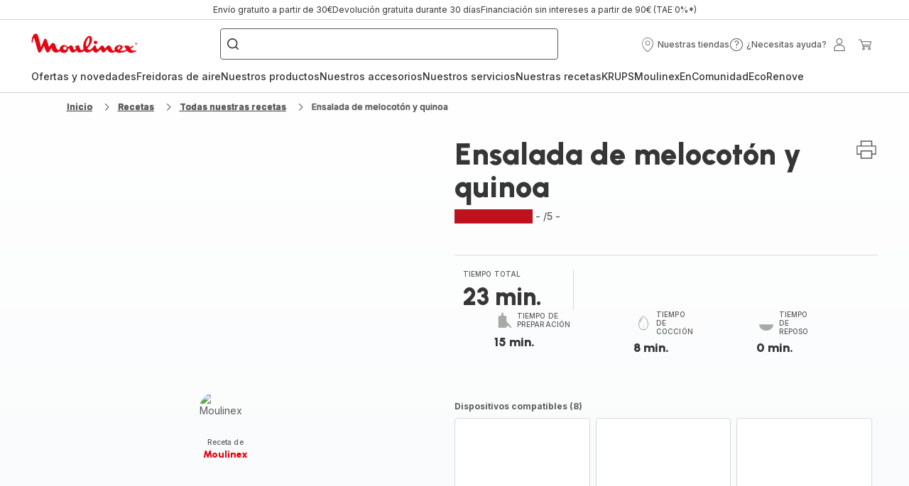

--- FILE ---
content_type: image/svg+xml; charset=utf-8
request_url: https://twicpics.moulinex.es/https://dam.groupeseb.com/m/1197fb38655dc6b0/Digital-01_COOKEONOIR34-tif.tif?timestamp=20250625124515&twic=v1/output=preview
body_size: 1613
content:
<svg xmlns="http://www.w3.org/2000/svg" width="2362" height="2120"><filter id="f" color-interpolation-filters="sRGB"><feGaussianBlur stdDeviation="89.509239"/><feComponentTransfer><feFuncA type="table" tableValues="1 1"/></feComponentTransfer></filter><image xmlns:f="http://www.w3.org/1999/xlink" preserveAspectRatio="none" width="2362" height="2120" filter="url(#f)" f:href="[data-uri]"/></svg>

--- FILE ---
content_type: image/svg+xml; charset=utf-8
request_url: https://twicpics.moulinex.es/https://sebplatform.api.groupe-seb.com/statics/71941f1d-3d24-4474-aa55-8a1627e3d775.jpg?w=1920&fit=scale&twic=v1/output=preview
body_size: 2445
content:
<svg xmlns="http://www.w3.org/2000/svg" width="1613" height="1075"><filter id="f" color-interpolation-filters="sRGB"><feGaussianBlur stdDeviation="52.672192"/><feComponentTransfer><feFuncA type="table" tableValues="1 1"/></feComponentTransfer></filter><image xmlns:f="http://www.w3.org/1999/xlink" preserveAspectRatio="none" width="1613" height="1075" filter="url(#f)" f:href="[data-uri]"/></svg>

--- FILE ---
content_type: image/svg+xml; charset=utf-8
request_url: https://twicpics.moulinex.es/https://sebplatform.api.groupe-seb.com/statics/cf4f8745-9fbd-4499-a7bc-5d9d3c915244.jpg?w=1920&fit=scale&twic=v1/output=preview
body_size: 2695
content:
<svg xmlns="http://www.w3.org/2000/svg" width="1452" height="968"><filter id="f" color-interpolation-filters="sRGB"><feGaussianBlur stdDeviation="47.422119"/><feComponentTransfer><feFuncA type="table" tableValues="1 1"/></feComponentTransfer></filter><image xmlns:f="http://www.w3.org/1999/xlink" preserveAspectRatio="none" width="1452" height="968" filter="url(#f)" f:href="[data-uri]"/></svg>

--- FILE ---
content_type: image/svg+xml; charset=utf-8
request_url: https://twicpics.moulinex.es/https://sebplatform.api.groupe-seb.com/statics/4c91d711-3177-4b87-8cda-3b02309cb54d.jpg?w=1920&fit=scale&twic=v1/output=preview
body_size: 2680
content:
<svg xmlns="http://www.w3.org/2000/svg" width="945" height="945"><filter id="f" color-interpolation-filters="sRGB"><feGaussianBlur stdDeviation="37.799999"/><feComponentTransfer><feFuncA type="table" tableValues="1 1"/></feComponentTransfer></filter><image xmlns:f="http://www.w3.org/1999/xlink" preserveAspectRatio="none" width="945" height="945" filter="url(#f)" f:href="[data-uri]"/></svg>

--- FILE ---
content_type: image/svg+xml; charset=utf-8
request_url: https://twicpics.moulinex.es/https://dam.groupeseb.com/m/44d9877a2f86b616/Digital-1_69726-1_MLXCE7038COOKEO_BLUETOOTHAVEC_IPAD_2-tif.tif?timestamp=20250312233808&twic=v1/output=preview
body_size: 1938
content:
<svg xmlns="http://www.w3.org/2000/svg" width="2362" height="1417"><filter id="f" color-interpolation-filters="sRGB"><feGaussianBlur stdDeviation="73.178726"/><feComponentTransfer><feFuncA type="table" tableValues="1 1"/></feComponentTransfer></filter><image xmlns:f="http://www.w3.org/1999/xlink" preserveAspectRatio="none" width="2362" height="1417" filter="url(#f)" f:href="[data-uri]"/></svg>

--- FILE ---
content_type: image/svg+xml; charset=utf-8
request_url: https://twicpics.moulinex.es/https://sebplatform.api.groupe-seb.com/statics/14f4631e-cb1b-480d-b5b2-e95569185d76.jpg?w=1920&fit=scale&twic=v1/output=preview
body_size: 2509
content:
<svg xmlns="http://www.w3.org/2000/svg" width="1350" height="900"><filter id="f" color-interpolation-filters="sRGB"><feGaussianBlur stdDeviation="44.090813"/><feComponentTransfer><feFuncA type="table" tableValues="1 1"/></feComponentTransfer></filter><image xmlns:f="http://www.w3.org/1999/xlink" preserveAspectRatio="none" width="1350" height="900" filter="url(#f)" f:href="[data-uri]"/></svg>

--- FILE ---
content_type: image/svg+xml; charset=utf-8
request_url: https://twicpics.moulinex.es/https://dam.groupeseb.com/m/5bafd44441f5aba4/Digital-EPC-COOKEO-TOUCH-WIFI-6L-BLK.jpg?timestamp=20250312225357&twic=v1/output=preview
body_size: 1773
content:
<svg xmlns="http://www.w3.org/2000/svg" width="2000" height="2000"><filter id="f" color-interpolation-filters="sRGB"><feGaussianBlur stdDeviation="80"/><feComponentTransfer><feFuncA type="table" tableValues="1 1"/></feComponentTransfer></filter><image xmlns:f="http://www.w3.org/1999/xlink" preserveAspectRatio="none" width="2000" height="2000" filter="url(#f)" f:href="[data-uri]"/></svg>

--- FILE ---
content_type: image/svg+xml; charset=utf-8
request_url: https://twicpics.moulinex.es/https://sebplatform.api.groupe-seb.com/statics/0ebd6343-cf8d-4717-ab3e-41ab1c284cc5.jpg?w=1920&fit=scale&twic=v1/output=preview
body_size: 2445
content:
<svg xmlns="http://www.w3.org/2000/svg" width="1613" height="1075"><filter id="f" color-interpolation-filters="sRGB"><feGaussianBlur stdDeviation="52.672192"/><feComponentTransfer><feFuncA type="table" tableValues="1 1"/></feComponentTransfer></filter><image xmlns:f="http://www.w3.org/1999/xlink" preserveAspectRatio="none" width="1613" height="1075" filter="url(#f)" f:href="[data-uri]"/></svg>